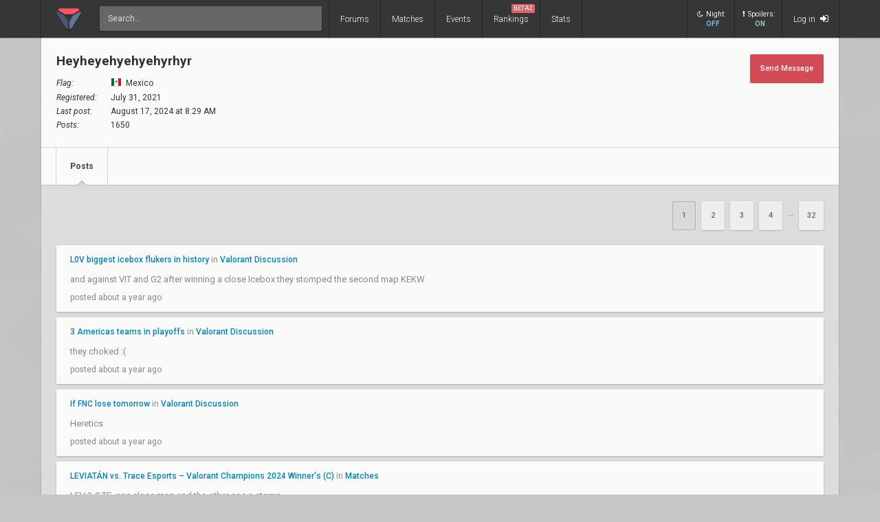

--- FILE ---
content_type: text/html; charset=UTF-8
request_url: https://www.vlr.gg/user/Heyheyehyehyehyrhyr
body_size: 7927
content:
<!DOCTYPE html>
<html lang="en" data-theme="light">
	<head>
		<title>
			heyheyehyehyehyrhyr's Profile | VLR.gg		</title>

					<meta name="description" content="Valorant esports coverage featuring news, schedules, rankings, stats, and more">
				<meta charset="utf-8">

		<meta property="og:title" content="heyheyehyehyehyrhyr's Profile | VLR.gg">
		<meta property="og:site_name" content="VLR.gg">

					<meta property="og:description" content="Valorant esports coverage featuring news, schedules, rankings, stats, and more">
		
					
							<meta property="og:image" content="/img/vlr/favicon.png">
					
					<meta name="twitter:card" content="summary">
		
					<meta name="twitter:site" content="@vlrdotgg">
		
		<meta name="twitter:title" content="heyheyehyehyehyrhyr's Profile | VLR.gg">

					<meta name="twitter:description" content="Valorant esports coverage featuring news, schedules, rankings, stats, and more">
		
					
							<meta name="twitter:image" content="https://www.vlr.gg/img/vlr/logo_tw.png">
							
		<meta name="theme-color" content="#000">
		<meta name="msapplication-navbutton-color" content="#000">
		<meta name="apple-mobile-web-app-status-bar-style" content="#000">

		
		<script>(function(w,d,s,l,i){w[l]=w[l]||[];w[l].push({'gtm.start':
		new Date().getTime(),event:'gtm.js'});var f=d.getElementsByTagName(s)[0],
		j=d.createElement(s),dl=l!='dataLayer'?'&l='+l:'';j.async=true;j.src=
		'https://www.googletagmanager.com/gtm.js?id='+i+dl;f.parentNode.insertBefore(j,f);
		})(window,document,'script','dataLayer','GTM-T4M8D2R7');</script>

		<link rel="preconnect" href="https://fonts.googleapis.com">
		<link rel="preconnect" href="https://fonts.gstatic.com" crossorigin>
		<link href='https://fonts.googleapis.com/css?family=Roboto:400,400italic,300,700,500,900' rel='stylesheet' type='text/css'>

		<link rel="stylesheet" href="/css/base/main.css?v=61" type="text/css">

					
			<meta name="viewport" content="width=device-width, initial-scale=1.0">
			<link rel="stylesheet" href="/css/base/r.css?v=35">
			
				
					
							<link rel="stylesheet" href="/css/base/pages/profile.css">
						
		
		
				
							<link rel="next" href="/user/Heyheyehyehyehyrhyr/?page=2">
		
		
					<link rel="icon" type="image/png" href="/img/vlr/logo_lt.png">
		
		
		
		<script type="text/javascript">
window['nitroAds'] = window['nitroAds'] || { createAd: function () { window.nitroAds.queue.push(["createAd", arguments]) }, queue: [] };
</script>
<script async src="https://s.nitropay.com/ads-823.js"></script>	</head>

		
	<body data-ctrl="user" class="ui-color-light "><header class="header">
	<nav class="header-inner ">
		<div class="header-shadow"></div>
		<div class="header-div mod-first"></div>
		<a href="/" class="header-logo">
			
							<img class="header-logo-logo" src="/img/vlr/logo_header.png" style="height: 36px;">
					</a>

		<div class="header-div mod-search"></div>
		<div class="header-search">
			<form action="/search/" method="get">
				<input type="search" name="q" spellcheck=false autocomplete=off placeholder="Search...">
			</form>
		</div>

		<div class="header-div mod-forums"></div>
		<a href="/threads" class="header-nav-item mod-forums mod-vlr ">
			Forums
		</a>
		
		<div class="header-div mod-matches"></div>
		<a href="/matches" class="header-nav-item mod-matches mod-vlr ">
			Matches
		</a>

		<div class="header-div mod-events"></div>
		<a href="/events" class="header-nav-item mod-events mod-vlr ">
			Events
		</a>

		<div class="header-div mod-rankings"></div>

		<a href="/rankings" class="header-nav-item mod-rankings mod-vlr ">
			Rankings

							<span style="background: #da626c; position: absolute; top: 6px; right: 6px; display: inline-block; padding: 2px 3px; border-radius: 2px; line-height: 1; height: auto; font-size: 9px; color: #f8f8f8; font-weight: 400;">
				 	BETA2
				</span>
					</a>


					<div class="header-div mod-stats"></div>
			<a href="/stats" class="header-nav-item mod-stats mod-vlr " style="position: relative;">
				Stats
			</a>
				
				
		<div class="header-div"></div>

					<div class="header-nav-item mod-vlr-spacing" style="width: 150px;"></div>
			<div class="header-div mod-vlr-spacing"></div>
		


		<div class="header-switch js-dark-switch ">
			<div style="text-align: center;">
				<div style="margin-bottom: 4px;">
					<i class="fa fa-moon-o"></i>Night:
				</div>
				<span class="on">
					ON
				</span>
				<span class="off">
					OFF
				</span>
			</div>
		</div>

		<div class="header-div mod-switch"></div>

		<div class="header-switch js-spoiler-switch mod-active">
			<div style="text-align: center; ">
				<div style="margin-bottom: 4px;">
					<i class="fa fa-exclamation"></i>Spoilers:
				</div>
				<span class="on">
					ON
				</span>
				<span class="off">
					HIDDEN
				</span>
			</div>
		</div>
		<div class="header-div mod-switch"></div>
		
		
			<a class="header-nav-item mod-login " href="/login">
				Log in
				<i class="fa fa-sign-in"></i>
			</a>

		
		<div class="header-nav-item mod-solo mod-dropdown mod-notlogged">
			<i class="fa fa-bars"></i>
		</div>

		<div class="header-div mod-last"></div>


		<div class="header-menu">
			<div class="header-menu-scroll">

			<a href="/events" class="header-menu-item mod-mobile mod-events">Events</a>
			<a href="/rankings" class="header-menu-item mod-mobile mod-rankings">Rankings</a>
			<a href="/stats" class="header-menu-item mod-mobile mod-stats">Stats</a>
			
						
		

			<div class="header-menu-switch js-dark-switch ">
				Night:
				<span class="on">
					ON
				</span>
				<span class="off">
					OFF
				</span>
			</div>

			<div class="header-menu-switch js-spoiler-switch mod-active">
				Spoilers:
				<span class="on">
					ON
				</span>
				<span class="off">
					HIDDEN
				</span>
			</div>
	

							<a href="/login" class="header-menu-item"><i class="fa fa-sign-in"></i> Log in</a>
						</div>
		</div>
	</nav>
</header>

	<div id="sticky-left-vis"></div>


<div id="float-left-300" class="fl-left-300"></div>
<div id="float-left-160" class="fl-left-160"></div>

<script type="text/javascript">
	window['nitroAds'].createAd('float-left-300', {
	  "refreshLimit": 0,
	  "refreshTime": 30,
	  "renderVisibleOnly": false,
	  "refreshVisibleOnly": true,
	  "sizes": [
	    [
	      "160",
	      "600"
	    ],
	    [
	      "300",
	      "250"
	    ],
	    [
	      "300",
	      "600"
	    ],
	    [
	      "320",
	      "480"
	    ],
	    [
	      "320",
	      "50"
	    ],
	    [
	      "336",
	      "280"
	    ],
	    [
	      "320",
	      "100"
	    ]
	  ],
	  "report": {
	    "enabled": true,
	    "wording": "Report Ad",
	    "position": "bottom-left"
	  },
	  "mediaQuery": '(min-width: 1820px)',
	});
</script>

<script type="text/javascript">
	window['nitroAds'].createAd('float-left-160', {
	  "refreshLimit": 0,
	  "refreshTime": 30,
	  "renderVisibleOnly": false,
	  "refreshVisibleOnly": true,
	  "sizes": [
	    [
	      "160",
	      "600"
	    ]
	  ],
	  "report": {
	    "enabled": true,
	    "wording": "Report Ad",
	    "position": "bottom-left"
	  },
	  "mediaQuery": '(min-width: 1550px) and (max-width: 1819px)',
	});
</script>	
	<div id="sticky-right-vis"></div>

<div id="float-right-300" class="fl-right-300"></div>
<div id="float-right-160" class="fl-right-160"></div>

<script type="text/javascript">
	window['nitroAds'].createAd('float-right-300', {
	  "refreshLimit": 0,
	  "refreshTime": 30,
	  "renderVisibleOnly": false,
	  "refreshVisibleOnly": true,
	  "sizes": [
	    [
	      "160",
	      "600"
	    ],
	    [
	      "300",
	      "250"
	    ],
	    [
	      "300",
	      "600"
	    ],
	    [
	      "320",
	      "480"
	    ],
	    [
	      "320",
	      "50"
	    ],
	    [
	      "336",
	      "280"
	    ],
	    [
	      "320",
	      "100"
	    ]

	  ],
	  "report": {
	    "enabled": true,
	    "wording": "Report Ad",
	    "position": "bottom-left"
	  },
	  "mediaQuery": '(min-width: 1820px)',
	});
</script>
<script type="text/javascript">
	window['nitroAds'].createAd('float-right-160', {
	  "refreshLimit": 0,
	  "refreshTime": 30,
	  "renderVisibleOnly": false,
	  "refreshVisibleOnly": true,
	  "sizes": [
	    [
	      "160",
	      "600"
	    ]
	  ],
	  "report": {
	    "enabled": true,
	    "wording": "Report Ad",
	    "position": "bottom-left"
	  },
	  "mediaQuery": '(min-width: 1550px) and (max-width: 1819px)',
	});
</script>	
	

<div id="wrapper">
	


	
	
			<div class="col-container">
												<div class="col mod-1">

							
						<style>
	td{
		padding: 4px 0;
		font-size: 12px;
	}
	tr td:first-child {
		padding-right: 20px;
		font-style: italic;
	}
</style>
<div class="wf-card mod-header mod-full">
	<div style="display: flex; justify-content: space-between; padding: 22px; padding-top: 25px;">
		<div>

			<div id="profile-header" style="letter-spacing: 0; padding: 0; margin-bottom: 10px;">
				Heyheyehyehyehyrhyr <span style="color: #888; font-weight: 400; font-size: 16px;"></span>
			</div>
		
						
			
			<table>
				<tr>
										<td>
						Flag:
					</td>
					<td>
						<i class="flag mod-mx" style="margin-right: 3px; vertical-align: -3px;"></i> Mexico	
					</td>
				</tr>
				<tr>
					<td>
						Registered:
					</td>
					<td>
						July 31, 2021					</td>
				</tr>		
				<tr>
					<td>
						Last post:
					</td>
					<td>
						August 17, 2024 at 8:29 AM					</td>
				</tr>
				<tr>
					<td>
						Posts:
					</td>
					<td>
						1650					</td>
				</tr>
			</table>
		</div>
		<div>
			<a class="btn mod-action" href="/inbox/compose/Heyheyehyehyehyrhyr" style="box-shadow: 0 1px 3px -1px rgba(0, 0, 0, 0.3); margin: 0;">
				Send Message
			</a>
		</div>
	</div>
	<div class="wf-nav">
	
		<a class="wf-nav-item mod-first mod-active" href="/user/Heyheyehyehyehyrhyr">
			<div class="wf-nav-item-title">
				Posts
			</div>
		</a>
		
		
		
			</div>
</div><div class="action-container">
	<div>
			</div>
	<div class="action-container-pages">
		
														<span class="btn mod-page mod-active">1</span>
															<a href="/user/Heyheyehyehyehyrhyr/?page=2" class="btn mod-page">2</a>
															<a href="/user/Heyheyehyehyehyrhyr/?page=3" class="btn mod-page">3</a>
															<a href="/user/Heyheyehyehyehyrhyr/?page=4" class="btn mod-page">4</a>
								<span class="page-ellipsis">&bull;&bull;</span>							<a href="/user/Heyheyehyehyehyrhyr/?page=32" class="btn mod-page">32</a>
					
				
			</div>
</div><div>
							<div class="wf-card ge-text-light" style=" margin-bottom: 8px; padding: 15px 20px;"">
				<div>
					<a style="font-size: 12px; font-weight: 500;" href="/post/4001556/l0v-biggest-icebox-flukers-in-history">L0V biggest icebox flukers in history</a> 
					in
					<a style="font-size: 12px; font-weight: 500;" href="/forum/4/valorant-discussion">Valorant Discussion</a>
				</div>
				<div class="post-body" style="margin: 0 -25px;">
					<p>and against VIT and G2 after winning a close Icebox they stomped the second map KEKW</p>				</div>
				<div style="font-size: 12px;">
					posted about a year ago
				</div>
			</div>
					<div class="wf-card ge-text-light" style=" margin-bottom: 8px; padding: 15px 20px;"">
				<div>
					<a style="font-size: 12px; font-weight: 500;" href="/post/3966639/3-americas-teams-in-playoffs">3 Americas teams in playoffs</a> 
					in
					<a style="font-size: 12px; font-weight: 500;" href="/forum/4/valorant-discussion">Valorant Discussion</a>
				</div>
				<div class="post-body" style="margin: 0 -25px;">
					<p>they choked :(</p>				</div>
				<div style="font-size: 12px;">
					posted about a year ago
				</div>
			</div>
					<div class="wf-card ge-text-light" style=" margin-bottom: 8px; padding: 15px 20px;"">
				<div>
					<a style="font-size: 12px; font-weight: 500;" href="/post/3955591/if-fnc-lose-tomorrow">If FNC lose tomorrow</a> 
					in
					<a style="font-size: 12px; font-weight: 500;" href="/forum/4/valorant-discussion">Valorant Discussion</a>
				</div>
				<div class="post-body" style="margin: 0 -25px;">
					<p>Heretics</p>				</div>
				<div style="font-size: 12px;">
					posted about a year ago
				</div>
			</div>
					<div class="wf-card ge-text-light" style=" margin-bottom: 8px; padding: 15px 20px;"">
				<div>
					<a style="font-size: 12px; font-weight: 500;" href="/post/3921207/leviat-n-vs-trace-esports-valorant-champions-2024-winners-c">LEVIAT&Aacute;N vs. Trace Esports &ndash; Valorant Champions 2024 Winner's (C)</a> 
					in
					<a style="font-size: 12px; font-weight: 500;" href="/matches">Matches</a>
				</div>
				<div class="post-body" style="margin: 0 -25px;">
					<p>LEV 2-0 TE, one close map and the other one a stomp</p>				</div>
				<div style="font-size: 12px;">
					posted about a year ago
				</div>
			</div>
					<div class="wf-card ge-text-light" style=" margin-bottom: 8px; padding: 15px 20px;"">
				<div>
					<a style="font-size: 12px; font-weight: 500;" href="/post/3877910/9z-team-vs-reta-esports-challengers-league-2024-latam-regional-playoffs-opening">9z Team vs. RETA Esports &ndash; Challengers League 2024 LATAM: Regional Playoffs Opening</a> 
					in
					<a style="font-size: 12px; font-weight: 500;" href="/matches">Matches</a>
				</div>
				<div class="post-body" style="margin: 0 -25px;">
					<p>Es lo que iba a poner JAJAJAJA, Los de Reta son un equipo de LAS que fueron inteligentes al irse a jugar en LAN para hacer praccs contra los de franquicias y tener mayor posibilidad de mejorar y subir al tier 1, Xolos es el unico equipo autentico de LAN.</p>
<p>Y no, no es lo mismo que LEV, donde la mayoria de los players son de SA para que les digan equipo gringo, en Reta no hay ni un player de LAN XD.</p>				</div>
				<div style="font-size: 12px;">
					posted about a year ago
				</div>
			</div>
					<div class="wf-card ge-text-light" style=" margin-bottom: 8px; padding: 15px 20px;"">
				<div>
					<a style="font-size: 12px; font-weight: 500;" href="/post/3851997/g2-is-dogshit">G2 IS DOGSHIT</a> 
					in
					<a style="font-size: 12px; font-weight: 500;" href="/forum/4/valorant-discussion">Valorant Discussion</a>
				</div>
				<div class="post-body" style="margin: 0 -25px;">
					<p>cause LEV isn't choking like in the first face to face </p>				</div>
				<div style="font-size: 12px;">
					posted about a year ago
				</div>
			</div>
					<div class="wf-card ge-text-light" style=" margin-bottom: 8px; padding: 15px 20px;"">
				<div>
					<a style="font-size: 12px; font-weight: 500;" href="/post/3847545/heretics-and-prx-as-3rd-seeds">Heretics and PRX as 3rd seeds</a> 
					in
					<a style="font-size: 12px; font-weight: 500;" href="/forum/4/valorant-discussion">Valorant Discussion</a>
				</div>
				<div class="post-body" style="margin: 0 -25px;">
					<p>The only team that is weak between the 3rd seeds is Trace Esports</p>				</div>
				<div style="font-size: 12px;">
					posted about a year ago
				</div>
			</div>
					<div class="wf-card ge-text-light" style=" margin-bottom: 8px; padding: 15px 20px;"">
				<div>
					<a style="font-size: 12px; font-weight: 500;" href="/post/3846369/lev-abyss">LEV Abyss</a> 
					in
					<a style="font-size: 12px; font-weight: 500;" href="/forum/4/valorant-discussion">Valorant Discussion</a>
				</div>
				<div class="post-body" style="margin: 0 -25px;">
					<p>Harbor and Omen vs Viper and Astra, both controllers duos are insane, but I prefer the first one due the flexibility and aggressiveness that offers the second one is more for post plant game.</p>				</div>
				<div style="font-size: 12px;">
					posted about a year ago
				</div>
			</div>
					<div class="wf-card ge-text-light" style=" margin-bottom: 8px; padding: 15px 20px;"">
				<div>
					<a style="font-size: 12px; font-weight: 500;" href="/post/3845813/leviatan-hiding-strats">leviatan hiding strats?</a> 
					in
					<a style="font-size: 12px; font-weight: 500;" href="/forum/4/valorant-discussion">Valorant Discussion</a>
				</div>
				<div class="post-body" style="margin: 0 -25px;">
					<p>you are acting like Keznit isn't a top tier duelist that with some agents he can outperform aspas</p>				</div>
				<div style="font-size: 12px;">
					posted about a year ago
				</div>
			</div>
					<div class="wf-card ge-text-light" style=" margin-bottom: 8px; padding: 15px 20px;"">
				<div>
					<a style="font-size: 12px; font-weight: 500;" href="/post/3845796/i-need-kru-to-lose-this-match">I need KRU to lose this match</a> 
					in
					<a style="font-size: 12px; font-weight: 500;" href="/forum/4/valorant-discussion">Valorant Discussion</a>
				</div>
				<div class="post-body" style="margin: 0 -25px;">
					<p>Ig that he is supporting both teams </p>				</div>
				<div style="font-size: 12px;">
					posted about a year ago
				</div>
			</div>
					<div class="wf-card ge-text-light" style=" margin-bottom: 8px; padding: 15px 20px;"">
				<div>
					<a style="font-size: 12px; font-weight: 500;" href="/post/3845764/i-need-kru-to-lose-this-match">I need KRU to lose this match</a> 
					in
					<a style="font-size: 12px; font-weight: 500;" href="/forum/4/valorant-discussion">Valorant Discussion</a>
				</div>
				<div class="post-body" style="margin: 0 -25px;">
					<p>LEV lose please &gt;:)</p>				</div>
				<div style="font-size: 12px;">
					posted about a year ago
				</div>
			</div>
					<div class="wf-card ge-text-light" style=" margin-bottom: 8px; padding: 15px 20px;"">
				<div>
					<a style="font-size: 12px; font-weight: 500;" href="/post/3838656/america-is-cooked-for-champs">AMERICA IS COOKED FOR CHAMPS</a> 
					in
					<a style="font-size: 12px; font-weight: 500;" href="/forum/4/valorant-discussion">Valorant Discussion</a>
				</div>
				<div class="post-body" style="margin: 0 -25px;">
					<p>then at least 3 out of 4 Americas teams reach the Top 4.</p>				</div>
				<div style="font-size: 12px;">
					posted about a year ago
				</div>
			</div>
					<div class="wf-card ge-text-light" style=" margin-bottom: 8px; padding: 15px 20px;"">
				<div>
					<a style="font-size: 12px; font-weight: 500;" href="/post/3838606/america-is-cooked-for-champs">AMERICA IS COOKED FOR CHAMPS</a> 
					in
					<a style="font-size: 12px; font-weight: 500;" href="/forum/4/valorant-discussion">Valorant Discussion</a>
				</div>
				<div class="post-body" style="margin: 0 -25px;">
					<p>flair</p>				</div>
				<div style="font-size: 12px;">
					posted about a year ago
				</div>
			</div>
					<div class="wf-card ge-text-light" style=" margin-bottom: 8px; padding: 15px 20px;"">
				<div>
					<a style="font-size: 12px; font-weight: 500;" href="/post/3838493/seoul-grouped-list">Seoul 'grouped&quot; list</a> 
					in
					<a style="font-size: 12px; font-weight: 500;" href="/forum/4/valorant-discussion">Valorant Discussion</a>
				</div>
				<div class="post-body" style="margin: 0 -25px;">
					<p>you are acting like 100T didn't just won 3 rounds in their attack side due KRU threw those advantage situations LMAO</p>				</div>
				<div style="font-size: 12px;">
					posted about a year ago
				</div>
			</div>
					<div class="wf-card ge-text-light" style=" margin-bottom: 8px; padding: 15px 20px;"">
				<div>
					<a style="font-size: 12px; font-weight: 500;" href="/post/3838386/america-is-cooked-for-champs">AMERICA IS COOKED FOR CHAMPS</a> 
					in
					<a style="font-size: 12px; font-weight: 500;" href="/forum/4/valorant-discussion">Valorant Discussion</a>
				</div>
				<div class="post-body" style="margin: 0 -25px;">
					<p>0/8</p>				</div>
				<div style="font-size: 12px;">
					posted about a year ago
				</div>
			</div>
					<div class="wf-card ge-text-light" style=" margin-bottom: 8px; padding: 15px 20px;"">
				<div>
					<a style="font-size: 12px; font-weight: 500;" href="/post/3838317/luckiest-performance-ever">Luckiest performance ever</a> 
					in
					<a style="font-size: 12px; font-weight: 500;" href="/forum/4/valorant-discussion">Valorant Discussion</a>
				</div>
				<div class="post-body" style="margin: 0 -25px;">
					<p>and KRU didn't threw the first rounds of the second half when they had the advantage?</p>				</div>
				<div style="font-size: 12px;">
					posted about a year ago
				</div>
			</div>
					<div class="wf-card ge-text-light" style=" margin-bottom: 8px; padding: 15px 20px;"">
				<div>
					<a style="font-size: 12px; font-weight: 500;" href="/post/3837770/kr0-vs-100trash">KR0 vs 100Trash</a> 
					in
					<a style="font-size: 12px; font-weight: 500;" href="/forum/4/valorant-discussion">Valorant Discussion</a>
				</div>
				<div class="post-body" style="margin: 0 -25px;">
					<p>Sen fan talking</p>				</div>
				<div style="font-size: 12px;">
					posted about a year ago
				</div>
			</div>
					<div class="wf-card ge-text-light" style=" margin-bottom: 8px; padding: 15px 20px;"">
				<div>
					<a style="font-size: 12px; font-weight: 500;" href="/post/3831072/1-spot-left-for-champs">1 spot left for champs</a> 
					in
					<a style="font-size: 12px; font-weight: 500;" href="/forum/4/valorant-discussion">Valorant Discussion</a>
				</div>
				<div class="post-body" style="margin: 0 -25px;">
					<p>2 LATAM teams and 2 NA teams 🗿</p>				</div>
				<div style="font-size: 12px;">
					posted about a year ago
				</div>
			</div>
					<div class="wf-card ge-text-light" style=" margin-bottom: 8px; padding: 15px 20px;"">
				<div>
					<a style="font-size: 12px; font-weight: 500;" href="/post/3830986/lev-vs-g2">LEV vs G2 </a> 
					in
					<a style="font-size: 12px; font-weight: 500;" href="/forum/4/valorant-discussion">Valorant Discussion</a>
				</div>
				<div class="post-body" style="margin: 0 -25px;">
					<p>itopata said that they want the title as &quot;Americas league Winner&quot;</p>				</div>
				<div style="font-size: 12px;">
					posted about a year ago
				</div>
			</div>
					<div class="wf-card ge-text-light" style=" margin-bottom: 8px; padding: 15px 20px;"">
				<div>
					<a style="font-size: 12px; font-weight: 500;" href="/post/3829852/i-want-to">I want to...</a> 
					in
					<a style="font-size: 12px; font-weight: 500;" href="/forum/6/off-topic">Off Topic</a>
				</div>
				<div class="post-body" style="margin: 0 -25px;">
					<p>ask to North Korea </p>				</div>
				<div style="font-size: 12px;">
					posted about a year ago
				</div>
			</div>
					<div class="wf-card ge-text-light" style=" margin-bottom: 8px; padding: 15px 20px;"">
				<div>
					<a style="font-size: 12px; font-weight: 500;" href="/post/3829803/all-of-this">All of this </a> 
					in
					<a style="font-size: 12px; font-weight: 500;" href="/forum/4/valorant-discussion">Valorant Discussion</a>
				</div>
				<div class="post-body" style="margin: 0 -25px;">
					<p>Lil bro thinks that LEV with Goked is the same as LEV with itopata </p>				</div>
				<div style="font-size: 12px;">
					posted about a year ago
				</div>
			</div>
					<div class="wf-card ge-text-light" style=" margin-bottom: 8px; padding: 15px 20px;"">
				<div>
					<a style="font-size: 12px; font-weight: 500;" href="/post/3829346/lev-fans-keep-your-boners-in-your-pants">Lev fans keep your boners in your pants</a> 
					in
					<a style="font-size: 12px; font-weight: 500;" href="/forum/4/valorant-discussion">Valorant Discussion</a>
				</div>
				<div class="post-body" style="margin: 0 -25px;">
					<p>rn sen fans are celebrating more than lev fans XD</p>				</div>
				<div style="font-size: 12px;">
					posted about a year ago
				</div>
			</div>
					<div class="wf-card ge-text-light" style=" margin-bottom: 8px; padding: 15px 20px;"">
				<div>
					<a style="font-size: 12px; font-weight: 500;" href="/post/3829293/itopata">itopata</a> 
					in
					<a style="font-size: 12px; font-weight: 500;" href="/forum/4/valorant-discussion">Valorant Discussion</a>
				</div>
				<div class="post-body" style="margin: 0 -25px;">
					<p>It's like if we force to PRX to play like a disciplinated team, they are going to look so lost.</p>				</div>
				<div style="font-size: 12px;">
					posted about a year ago
				</div>
			</div>
					<div class="wf-card ge-text-light" style=" margin-bottom: 8px; padding: 15px 20px;"">
				<div>
					<a style="font-size: 12px; font-weight: 500;" href="/post/3829252/lev-look-like-the-best-americas-team">LEV look like the best Americas team</a> 
					in
					<a style="font-size: 12px; font-weight: 500;" href="/forum/4/valorant-discussion">Valorant Discussion</a>
				</div>
				<div class="post-body" style="margin: 0 -25px;">
					<p>Kru put a good fight against G2 almost winning 2-0 and you still rank G2 miles above LMAO </p>				</div>
				<div style="font-size: 12px;">
					posted about a year ago
				</div>
			</div>
					<div class="wf-card ge-text-light" style=" margin-bottom: 8px; padding: 15px 20px;"">
				<div>
					<a style="font-size: 12px; font-weight: 500;" href="/post/3824380/message-to-lev">Message to LEV</a> 
					in
					<a style="font-size: 12px; font-weight: 500;" href="/forum/4/valorant-discussion">Valorant Discussion</a>
				</div>
				<div class="post-body" style="margin: 0 -25px;">
					<p>So FUT &gt; LEV, but 100T clapped 2-0 to FUT so hard, so 100T&gt;FUT, but in Americas LEV clapped 100T 2-0 so LEV&gt;100T&gt;FUT&gt;LEV</p>				</div>
				<div style="font-size: 12px;">
					posted about a year ago
				</div>
			</div>
					<div class="wf-card ge-text-light" style=" margin-bottom: 8px; padding: 15px 20px;"">
				<div>
					<a style="font-size: 12px; font-weight: 500;" href="/post/3794068/keznit">KEZNIT </a> 
					in
					<a style="font-size: 12px; font-weight: 500;" href="/forum/4/valorant-discussion">Valorant Discussion</a>
				</div>
				<div class="post-body" style="margin: 0 -25px;">
					<p>JAJAJAJAJAJAJA, Screwface con la asistencia.</p>				</div>
				<div style="font-size: 12px;">
					posted about a year ago
				</div>
			</div>
					<div class="wf-card ge-text-light" style=" margin-bottom: 8px; padding: 15px 20px;"">
				<div>
					<a style="font-size: 12px; font-weight: 500;" href="/post/3794039/keznit">KEZNIT </a> 
					in
					<a style="font-size: 12px; font-weight: 500;" href="/forum/4/valorant-discussion">Valorant Discussion</a>
				</div>
				<div class="post-body" style="margin: 0 -25px;">
					<p>Contexto? XD</p>				</div>
				<div style="font-size: 12px;">
					posted about a year ago
				</div>
			</div>
					<div class="wf-card ge-text-light" style=" margin-bottom: 8px; padding: 15px 20px;"">
				<div>
					<a style="font-size: 12px; font-weight: 500;" href="/post/3768282/debunking-aspas-goat">debunking aspas goat</a> 
					in
					<a style="font-size: 12px; font-weight: 500;" href="/forum/4/valorant-discussion">Valorant Discussion</a>
				</div>
				<div class="post-body" style="margin: 0 -25px;">
					<p>nAts or Chronicle, tenz just had a insane performance in Reykjavik and after that he didn't achieve anything in the International stage.</p>				</div>
				<div style="font-size: 12px;">
					posted about a year ago
				</div>
			</div>
					<div class="wf-card ge-text-light" style=" margin-bottom: 8px; padding: 15px 20px;"">
				<div>
					<a style="font-size: 12px; font-weight: 500;" href="/post/3768207/debunking-aspas-goat">debunking aspas goat</a> 
					in
					<a style="font-size: 12px; font-weight: 500;" href="/forum/4/valorant-discussion">Valorant Discussion</a>
				</div>
				<div class="post-body" style="margin: 0 -25px;">
					<p>Bro has TenZ like the best player of 2021 💀</p>				</div>
				<div style="font-size: 12px;">
					posted about a year ago
				</div>
			</div>
					<div class="wf-card ge-text-light" style=" margin-bottom: 8px; padding: 15px 20px;"">
				<div>
					<a style="font-size: 12px; font-weight: 500;" href="/post/3664409/2-map-ban-rule">2 map ban rule</a> 
					in
					<a style="font-size: 12px; font-weight: 500;" href="/forum/4/valorant-discussion">Valorant Discussion</a>
				</div>
				<div class="post-body" style="margin: 0 -25px;">
					<p>Bro forgot Madrid </p>				</div>
				<div style="font-size: 12px;">
					posted about a year ago
				</div>
			</div>
					<div class="wf-card ge-text-light" style=" margin-bottom: 8px; padding: 15px 20px;"">
				<div>
					<a style="font-size: 12px; font-weight: 500;" href="/post/3660283/as-a-na-fan">As a NA fan</a> 
					in
					<a style="font-size: 12px; font-weight: 500;" href="/forum/4/valorant-discussion">Valorant Discussion</a>
				</div>
				<div class="post-body" style="margin: 0 -25px;">
					<p>As a Master Solo follower since Nuturn, I am going to support GenG but I won't feel bad if Heretics wins.</p>				</div>
				<div style="font-size: 12px;">
					posted about a year ago
				</div>
			</div>
					<div class="wf-card ge-text-light" style=" margin-bottom: 8px; padding: 15px 20px;"">
				<div>
					<a style="font-size: 12px; font-weight: 500;" href="/post/3660169/miniboo-scared">miniboo scared </a> 
					in
					<a style="font-size: 12px; font-weight: 500;" href="/forum/4/valorant-discussion">Valorant Discussion</a>
				</div>
				<div class="post-body" style="margin: 0 -25px;">
					<p>Nah, both are insane in their respective best duelists.</p>				</div>
				<div style="font-size: 12px;">
					posted about a year ago
				</div>
			</div>
					<div class="wf-card ge-text-light" style=" margin-bottom: 8px; padding: 15px 20px;"">
				<div>
					<a style="font-size: 12px; font-weight: 500;" href="/post/3658203/gen-g-vs-team-heretics-champions-tour-2024-masters-shanghai-gf">Gen.G vs. Team Heretics &ndash; Champions Tour 2024: Masters Shanghai GF</a> 
					in
					<a style="font-size: 12px; font-weight: 500;" href="/matches">Matches</a>
				</div>
				<div class="post-body" style="margin: 0 -25px;">
					<p>Master Solo, please help your boys to don't choke again.</p>				</div>
				<div style="font-size: 12px;">
					posted about a year ago
				</div>
			</div>
					<div class="wf-card ge-text-light" style=" margin-bottom: 8px; padding: 15px 20px;"">
				<div>
					<a style="font-size: 12px; font-weight: 500;" href="/post/3593181/apac-is-so-trash">APAC is so trash</a> 
					in
					<a style="font-size: 12px; font-weight: 500;" href="/forum/4/valorant-discussion">Valorant Discussion</a>
				</div>
				<div class="post-body" style="margin: 0 -25px;">
					<p>FPX won every BO3 against EDG, they just lost the GF.</p>				</div>
				<div style="font-size: 12px;">
					posted about a year ago
				</div>
			</div>
					<div class="wf-card ge-text-light" style=" margin-bottom: 8px; padding: 15px 20px;"">
				<div>
					<a style="font-size: 12px; font-weight: 500;" href="/post/3568502/ranking-masters-events">Ranking masters events</a> 
					in
					<a style="font-size: 12px; font-weight: 500;" href="/forum/4/valorant-discussion">Valorant Discussion</a>
				</div>
				<div class="post-body" style="margin: 0 -25px;">
					<p>Yeah, FPX was the perfect counter of OpTic, but I doubt that they would have done something against LOUD</p>				</div>
				<div style="font-size: 12px;">
					posted about a year ago
				</div>
			</div>
					<div class="wf-card ge-text-light" style=" margin-bottom: 8px; padding: 15px 20px;"">
				<div>
					<a style="font-size: 12px; font-weight: 500;" href="/post/3568473/ranking-masters-events">Ranking masters events</a> 
					in
					<a style="font-size: 12px; font-weight: 500;" href="/forum/4/valorant-discussion">Valorant Discussion</a>
				</div>
				<div class="post-body" style="margin: 0 -25px;">
					<p>And who are you? A Vlr clown and baiter, of course you are going to have in your mind a lot of what ifs instead of face the reality 🤣🤣🤣</p>				</div>
				<div style="font-size: 12px;">
					posted about a year ago
				</div>
			</div>
					<div class="wf-card ge-text-light" style=" margin-bottom: 8px; padding: 15px 20px;"">
				<div>
					<a style="font-size: 12px; font-weight: 500;" href="/post/3568464/ranking-masters-events">Ranking masters events</a> 
					in
					<a style="font-size: 12px; font-weight: 500;" href="/forum/4/valorant-discussion">Valorant Discussion</a>
				</div>
				<div class="post-body" style="margin: 0 -25px;">
					<p>One close map and one got stomped so hard, and no it wasn't the same FPX, if FPX went to Iceland then they would have gone with baddyG cause Ardiis was sick, it wasn't the same roster and It wasn't even the same meta in both events.</p>				</div>
				<div style="font-size: 12px;">
					posted about a year ago
				</div>
			</div>
					<div class="wf-card ge-text-light" style=" margin-bottom: 8px; padding: 15px 20px;"">
				<div>
					<a style="font-size: 12px; font-weight: 500;" href="/post/3568452/ranking-masters-events">Ranking masters events</a> 
					in
					<a style="font-size: 12px; font-weight: 500;" href="/forum/4/valorant-discussion">Valorant Discussion</a>
				</div>
				<div class="post-body" style="margin: 0 -25px;">
					<p>Ardiis was still sick by then clown 🤡</p>				</div>
				<div style="font-size: 12px;">
					posted about a year ago
				</div>
			</div>
					<div class="wf-card ge-text-light" style=" margin-bottom: 8px; padding: 15px 20px;"">
				<div>
					<a style="font-size: 12px; font-weight: 500;" href="/post/3568437/ranking-masters-events">Ranking masters events</a> 
					in
					<a style="font-size: 12px; font-weight: 500;" href="/forum/4/valorant-discussion">Valorant Discussion</a>
				</div>
				<div class="post-body" style="margin: 0 -25px;">
					<p>Shitmea fans still coping that FPX with BaddyG would have won Iceland 2022, they had a close match against G2 in EMEA grand finals that almost went to the 5th map, the same G2 that got fucked by LOUD and PRX in Masters 🤣🤣🤣</p>				</div>
				<div style="font-size: 12px;">
					posted about a year ago
				</div>
			</div>
					<div class="wf-card ge-text-light" style=" margin-bottom: 8px; padding: 15px 20px;"">
				<div>
					<a style="font-size: 12px; font-weight: 500;" href="/post/3568427/ranking-masters-events">Ranking masters events</a> 
					in
					<a style="font-size: 12px; font-weight: 500;" href="/forum/4/valorant-discussion">Valorant Discussion</a>
				</div>
				<div class="post-body" style="margin: 0 -25px;">
					<p>Lmao, that fpx almost dropped two maps against G2 in a close match in EMEA grand finals, the same G2 that got fucked by LOUD and PRX in Masters 🤣🤣🤣</p>				</div>
				<div style="font-size: 12px;">
					posted about a year ago
				</div>
			</div>
					<div class="wf-card ge-text-light" style=" margin-bottom: 8px; padding: 15px 20px;"">
				<div>
					<a style="font-size: 12px; font-weight: 500;" href="/post/3561287/reaction-time-check">Reaction Time check</a> 
					in
					<a style="font-size: 12px; font-weight: 500;" href="/forum/4/valorant-discussion">Valorant Discussion</a>
				</div>
				<div class="post-body" style="margin: 0 -25px;">
					<p>162ms in 170hz refresh rate<br />
179ms with a 60hz refresh rate</p>				</div>
				<div style="font-size: 12px;">
					posted about a year ago
				</div>
			</div>
					<div class="wf-card ge-text-light" style=" margin-bottom: 8px; padding: 15px 20px;"">
				<div>
					<a style="font-size: 12px; font-weight: 500;" href="/post/3554272/gen-g-vs-leviat-n-champions-tour-2024-masters-shanghai-r1">Gen.G vs. Leviat&aacute;n &ndash; Champions Tour 2024: Masters Shanghai R1</a> 
					in
					<a style="font-size: 12px; font-weight: 500;" href="/matches">Matches</a>
				</div>
				<div class="post-body" style="margin: 0 -25px;">
					<p>1 am and 4 am fuckkkkk (ignoring technical pauses💀)</p>				</div>
				<div style="font-size: 12px;">
					posted about a year ago
				</div>
			</div>
					<div class="wf-card ge-text-light" style=" margin-bottom: 8px; padding: 15px 20px;"">
				<div>
					<a style="font-size: 12px; font-weight: 500;" href="/post/3554243/brazil-talent">brazil talent?</a> 
					in
					<a style="font-size: 12px; font-weight: 500;" href="/forum/4/valorant-discussion">Valorant Discussion</a>
				</div>
				<div class="post-body" style="margin: 0 -25px;">
					<p>If we are talking about individual skill, brazil has one of the best talents on the world, the problem is that they need a good leadership from the IGL (like sadhaak) or the Head Coach, something difficult to find in Brazil.</p>				</div>
				<div style="font-size: 12px;">
					posted about a year ago
				</div>
			</div>
					<div class="wf-card ge-text-light" style=" margin-bottom: 8px; padding: 15px 20px;"">
				<div>
					<a style="font-size: 12px; font-weight: 500;" href="/post/3548055/shangai-balanced-match-ups">Shangai balanced match-ups</a> 
					in
					<a style="font-size: 12px; font-weight: 500;" href="/forum/4/valorant-discussion">Valorant Discussion</a>
				</div>
				<div class="post-body" style="margin: 0 -25px;">
					<p>Don't underestimate FPX</p>				</div>
				<div style="font-size: 12px;">
					posted about a year ago
				</div>
			</div>
					<div class="wf-card ge-text-light" style=" margin-bottom: 8px; padding: 15px 20px;"">
				<div>
					<a style="font-size: 12px; font-weight: 500;" href="/post/3548034/she-left">she left</a> 
					in
					<a style="font-size: 12px; font-weight: 500;" href="/forum/6/off-topic">Off Topic</a>
				</div>
				<div class="post-body" style="margin: 0 -25px;">
					<p>All of above </p>				</div>
				<div style="font-size: 12px;">
					posted about a year ago
				</div>
			</div>
					<div class="wf-card ge-text-light" style=" margin-bottom: 8px; padding: 15px 20px;"">
				<div>
					<a style="font-size: 12px; font-weight: 500;" href="/post/3548013/bang">bang</a> 
					in
					<a style="font-size: 12px; font-weight: 500;" href="/forum/4/valorant-discussion">Valorant Discussion</a>
				</div>
				<div class="post-body" style="margin: 0 -25px;">
					<p>Do you support Sex with Tex?</p>				</div>
				<div style="font-size: 12px;">
					posted about a year ago
				</div>
			</div>
					<div class="wf-card ge-text-light" style=" margin-bottom: 8px; padding: 15px 20px;"">
				<div>
					<a style="font-size: 12px; font-weight: 500;" href="/post/3547949/bang">bang</a> 
					in
					<a style="font-size: 12px; font-weight: 500;" href="/forum/4/valorant-discussion">Valorant Discussion</a>
				</div>
				<div class="post-body" style="margin: 0 -25px;">
					<p>NRG fan talking about frauds 🤣🤣🤣🤣🤣</p>				</div>
				<div style="font-size: 12px;">
					posted about a year ago
				</div>
			</div>
					<div class="wf-card ge-text-light" style=" margin-bottom: 8px; padding: 15px 20px;"">
				<div>
					<a style="font-size: 12px; font-weight: 500;" href="/post/3547900/bang">bang</a> 
					in
					<a style="font-size: 12px; font-weight: 500;" href="/forum/4/valorant-discussion">Valorant Discussion</a>
				</div>
				<div class="post-body" style="margin: 0 -25px;">
					<p>Less clears in Viper, but Nats Cypher is 🥵🥵🥵</p>				</div>
				<div style="font-size: 12px;">
					posted about a year ago
				</div>
			</div>
					<div class="wf-card ge-text-light" style=" margin-bottom: 8px; padding: 15px 20px;"">
				<div>
					<a style="font-size: 12px; font-weight: 500;" href="/post/3547890/bang">bang</a> 
					in
					<a style="font-size: 12px; font-weight: 500;" href="/forum/4/valorant-discussion">Valorant Discussion</a>
				</div>
				<div class="post-body" style="margin: 0 -25px;">
					<p>That's like saying that aspas wasn't the best duelist in the world just cause he didn't qualify to Madrid </p>				</div>
				<div style="font-size: 12px;">
					posted about a year ago
				</div>
			</div>
					<div class="wf-card ge-text-light" style=" margin-bottom: 8px; padding: 15px 20px;"">
				<div>
					<a style="font-size: 12px; font-weight: 500;" href="/post/3547851/bang">bang</a> 
					in
					<a style="font-size: 12px; font-weight: 500;" href="/forum/4/valorant-discussion">Valorant Discussion</a>
				</div>
				<div class="post-body" style="margin: 0 -25px;">
					<p>I didn't know that Less is already out of this world </p>				</div>
				<div style="font-size: 12px;">
					posted about a year ago
				</div>
			</div>
			</div><div class="action-container">
	<div>
			</div>
	<div class="action-container-pages">
		
														<span class="btn mod-page mod-active">1</span>
															<a href="/user/Heyheyehyehyehyrhyr/?page=2" class="btn mod-page">2</a>
															<a href="/user/Heyheyehyehyehyrhyr/?page=3" class="btn mod-page">3</a>
															<a href="/user/Heyheyehyehyehyrhyr/?page=4" class="btn mod-page">4</a>
								<span class="page-ellipsis">&bull;&bull;</span>							<a href="/user/Heyheyehyehyehyrhyr/?page=32" class="btn mod-page">32</a>
					
				
			</div>
</div>					</div>
																																																																	</div>
			
		
			
	<div class="media-vw">
	</div>
</div>
<script>
	window['nitroAds'].createAd('anchor-mobile-bottom', {
	  "refreshLimit": 0,
	  "refreshTime": 30,
	  "format": "anchor",
	  "anchor": "bottom",
	  "anchorClose": true,
	  "anchorPersistClose": true,
	  "report": {
	    "enabled": true,
	    "icon": true,
	    "wording": "Report Ad",
	    "position": "top-right"
	  },
	  "mediaQuery": "(min-width: 320px) and (max-width: 767px)"
	});
</script>
<div id="anchor-mobile-bottom" class="anc-mobile-bottom"></div>

<script>
window['nitroAds'].createAd('nitro-video', {
  "refreshTime": 30,
  "format": "floating",
  "report": {
    "enabled": true,
    "icon": true,
    "wording": "Report Ad",
    "position": "top-left"
  },
  "mediaQuery": "(min-width: 1840px)"
});
</script>

<div class="footer">
	<div class="footer-inner">
		<div class="header-div mod-first"></div>

			<a href="mailto:community@VLR.gg" class="contact">Contact</a>
			<div class="sdot">&bull;</div>
			<a href="/privacy" class="privacy">Privacy</a>
			<div class="sdot">&bull;</div>
			<a href="/terms" class="privacy" style="margin-right: 20px;">Terms</a>

			<style>
				#ncmp-consent-link {
					text-align: right;
				}
				#ncmp-consent-link button {
					background: none;
					border: 0;
					color: #f4f4f4;
					padding: 4px 0;
					border-bottom: 1px dotted #666;
					margin-top: 1px;
					font-style: italic;
					text-transform: capitalize;

				}
			</style>
			<div id="ncmp-consent-link" style=""></div>
	
			<div class="find-txt">
				Find us on:
			</div>
			
							<a href="https://twitter.com/vlrdotgg" target="_blank" class="social mod-twitter">
					<i class="fa fa-twitter mod-twitter"></i>Twitter
				</a>
						
							<a href="https://discord.com/invite/VLR" target="_blank" class="social mod-discord">
					<img src="/img/icons/social/discord.svg" class="mod-discord">Discord
				</a>
			
		<div class="header-div mod-last"></div>
	</div>	
</div>	<script src="/js/common/vendor/jquery.min.js"></script>
<script src="/js/common/main.min.js?v=82"></script>

	<a id="bottom"></a>
</body>
</html>